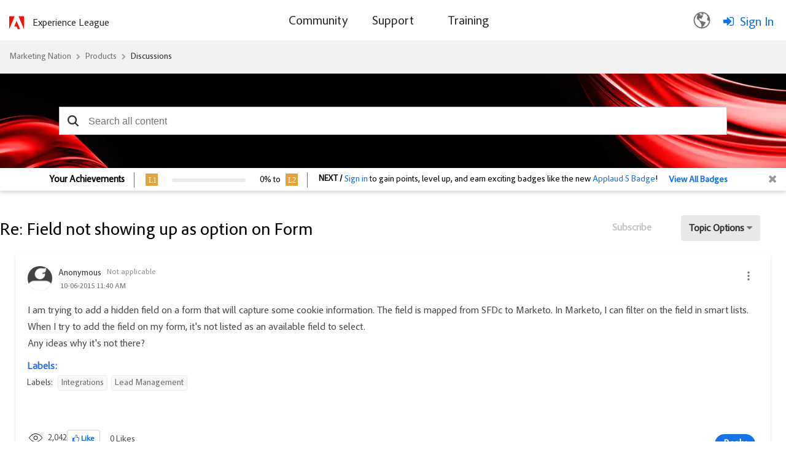

--- FILE ---
content_type: text/html;charset=UTF-8
request_url: https://nation.marketo.com/plugins/custom/adobe/adobemarketo/coveo.custom.searchtoken
body_size: 806
content:
        
var coveoSearchKey = 'eyJhbGciOiJIUzI1NiJ9.[base64].WTzFPkjUpIiYCGTCBwhQSqLffeGxR5_1ApZfboHyKiM'